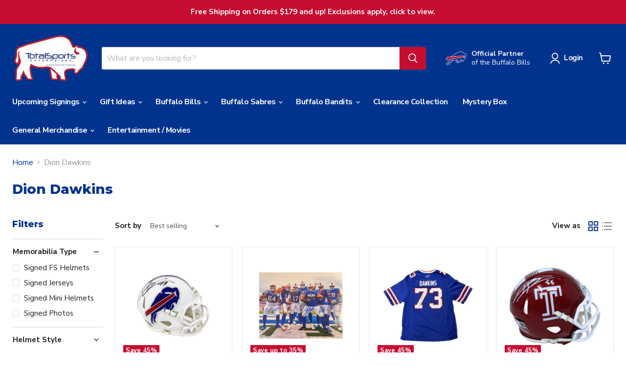

--- FILE ---
content_type: text/javascript; charset=utf-8
request_url: https://trackifyx.redretarget.com/pull/lazy.js?shop=tse-buffalo.myshopify.com
body_size: 156
content:
// ----- only continue if the injection is not loaded
(function () {
    let lazyTrackX = {"app":"trackify_x","base":"https:\/\/trackifyx.redretarget.com","shop":"tse-buffalo.myshopify.com"};
    if (window.tkfy != undefined || window.tkfy == true) return true;

    window.tfxlazy = true;

    /* ----- TFX Theme theme hook start ----- */
    !function (t, r, k, f, y, x) {
        y = r.createElement(k); y.src = f; y.async = true;
        x = r.getElementsByTagName(k)[0]; x.parentNode.insertBefore(y, x);
    }(window, document, 'script', lazyTrackX.base + '/pull/' + lazyTrackX.shop + '/hook.js');
    /* ----- TFX theme hook end ----- */
})();